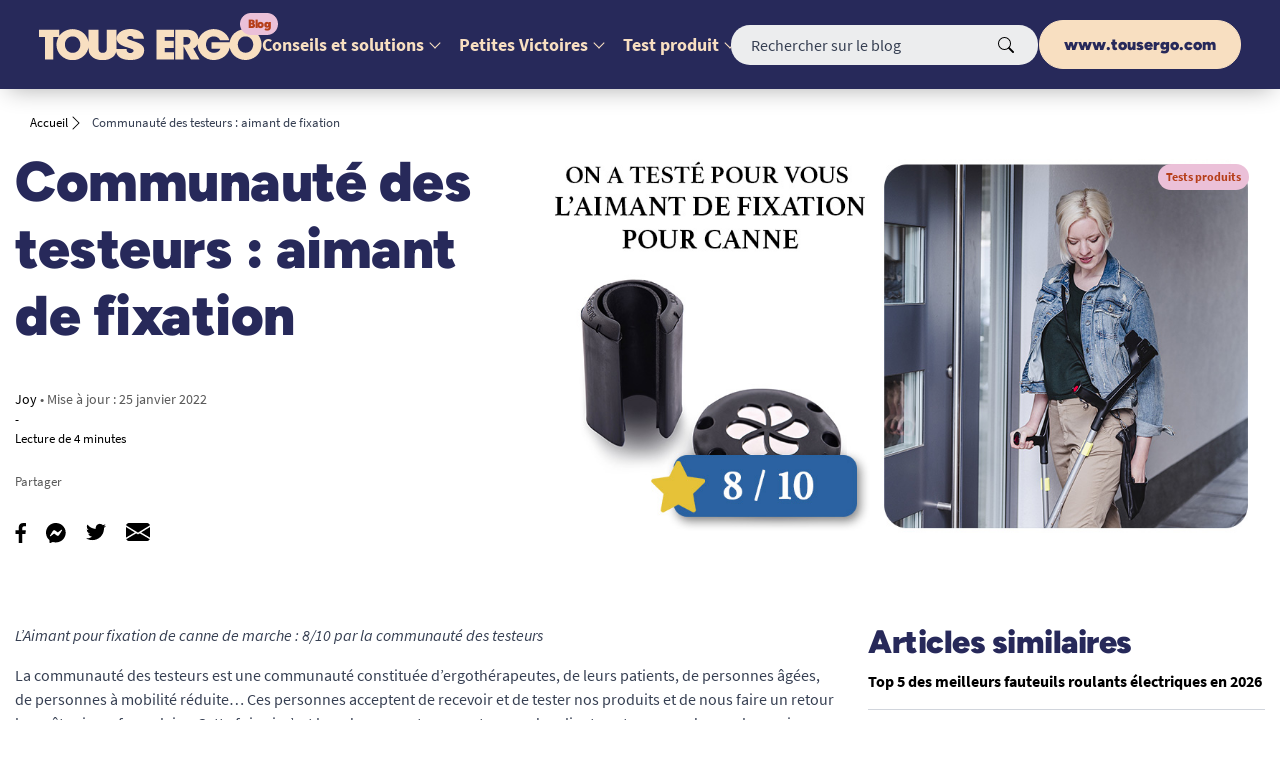

--- FILE ---
content_type: text/html; charset=UTF-8
request_url: https://www.tousergo.com/blog/communaute-testeurs-aimant-fixation-canne-bequille/
body_size: 11687
content:
<!DOCTYPE html>
<html lang="fr-FR" class="no-js">

<head>

	<!-- shapeSpace @ https://shapespace.io/ -->
	<meta charset="UTF-8">
	<meta name="viewport" content="width=device-width, initial-scale=1">
	<script>(function(html){html.className = html.className.replace(/\bno-js\b/,'js')})(document.documentElement);</script>

<!-- Google Tag Manager for WordPress by gtm4wp.com -->
<script data-cfasync="false" data-pagespeed-no-defer type="text/javascript">//<![CDATA[
	var gtm4wp_datalayer_name = "dataLayer";
	var dataLayer = dataLayer || [];
//]]>
</script>
<!-- End Google Tag Manager for WordPress by gtm4wp.com -->
	<!-- This site is optimized with the Yoast SEO plugin v15.7 - https://yoast.com/wordpress/plugins/seo/ -->
	<title>Communauté des testeurs : aimant de fixation - Blog Tous ergo</title>
	<meta name="description" content="Nous avons fait tester l&#039;aimant de fixation pour canne à nos clients. Découvrez l&#039;avis de notre communauté des testeurs sur ses bénéfices !" />
	<meta name="robots" content="index, follow, max-snippet:-1, max-image-preview:large, max-video-preview:-1" />
	<link rel="canonical" href="https://www.tousergo.com/blog/communaute-testeurs-aimant-fixation-canne-bequille/" />
	<meta property="og:locale" content="fr_FR" />
	<meta property="og:type" content="article" />
	<meta property="og:title" content="Communauté des testeurs : aimant de fixation - Blog Tous ergo" />
	<meta property="og:description" content="Nous avons fait tester l&#039;aimant de fixation pour canne à nos clients. Découvrez l&#039;avis de notre communauté des testeurs sur ses bénéfices !" />
	<meta property="og:url" content="https://www.tousergo.com/blog/communaute-testeurs-aimant-fixation-canne-bequille/" />
	<meta property="og:site_name" content="Blog Tous ergo" />
	<meta property="article:publisher" content="https://www.facebook.com/tousergo/" />
	<meta property="article:published_time" content="2022-01-25T15:18:59+00:00" />
	<meta property="article:modified_time" content="2022-01-25T15:19:00+00:00" />
	<meta property="og:image" content="https://www.tousergo.com/blog/wp-content/uploads/2022/01/blog-testeurs-aimant-CANNE.jpg" />
	<meta property="og:image:width" content="1000" />
	<meta property="og:image:height" content="552" />
	<meta name="twitter:card" content="summary_large_image" />
	<meta name="twitter:creator" content="@tousergo" />
	<meta name="twitter:site" content="@tousergo" />
	<meta name="twitter:label1" content="Écrit par">
	<meta name="twitter:data1" content="Joy">
	<meta name="twitter:label2" content="Durée de lecture est.">
	<meta name="twitter:data2" content="3 minutes">
	<script type="application/ld+json" class="yoast-schema-graph">{"@context":"https://schema.org","@graph":[{"@type":"WebSite","@id":"https://www.tousergo.com/blog/#website","url":"https://www.tousergo.com/blog/","name":"Blog Tous ergo","description":"Toutes les solutions pour l&#039;autonomie \u00e0 domicile","potentialAction":[{"@type":"SearchAction","target":"https://www.tousergo.com/blog/?s={search_term_string}","query-input":"required name=search_term_string"}],"inLanguage":"fr-FR"},{"@type":"ImageObject","@id":"https://www.tousergo.com/blog/communaute-testeurs-aimant-fixation-canne-bequille/#primaryimage","inLanguage":"fr-FR","url":"https://www.tousergo.com/blog/wp-content/uploads/2022/01/blog-testeurs-aimant-CANNE.jpg","width":1000,"height":552,"caption":"aimant-fixation-canne-mains-libres-b\u00e9quilles-tous-ergo"},{"@type":"WebPage","@id":"https://www.tousergo.com/blog/communaute-testeurs-aimant-fixation-canne-bequille/#webpage","url":"https://www.tousergo.com/blog/communaute-testeurs-aimant-fixation-canne-bequille/","name":"Communaut\u00e9 des testeurs : aimant de fixation - Blog Tous ergo","isPartOf":{"@id":"https://www.tousergo.com/blog/#website"},"primaryImageOfPage":{"@id":"https://www.tousergo.com/blog/communaute-testeurs-aimant-fixation-canne-bequille/#primaryimage"},"datePublished":"2022-01-25T15:18:59+00:00","dateModified":"2022-01-25T15:19:00+00:00","author":{"@id":"https://www.tousergo.com/blog/#/schema/person/387bcdcd8cd446c101a564d224bdfc1e"},"description":"Nous avons fait tester l'aimant de fixation pour canne \u00e0 nos clients. D\u00e9couvrez l'avis de notre communaut\u00e9 des testeurs sur ses b\u00e9n\u00e9fices !","breadcrumb":{"@id":"https://www.tousergo.com/blog/communaute-testeurs-aimant-fixation-canne-bequille/#breadcrumb"},"inLanguage":"fr-FR","potentialAction":[{"@type":"ReadAction","target":["https://www.tousergo.com/blog/communaute-testeurs-aimant-fixation-canne-bequille/"]}]},{"@type":"BreadcrumbList","@id":"https://www.tousergo.com/blog/communaute-testeurs-aimant-fixation-canne-bequille/#breadcrumb","itemListElement":[{"@type":"ListItem","position":1,"item":{"@type":"WebPage","@id":"https://www.tousergo.com/blog/","url":"https://www.tousergo.com/blog/","name":"Accueil"}},{"@type":"ListItem","position":2,"item":{"@type":"WebPage","@id":"https://www.tousergo.com/blog/communaute-testeurs-aimant-fixation-canne-bequille/","url":"https://www.tousergo.com/blog/communaute-testeurs-aimant-fixation-canne-bequille/","name":"Communaut\u00e9 des testeurs : aimant de fixation"}}]},{"@type":"Person","@id":"https://www.tousergo.com/blog/#/schema/person/387bcdcd8cd446c101a564d224bdfc1e","name":"Joy","image":{"@type":"ImageObject","@id":"https://www.tousergo.com/blog/#personlogo","inLanguage":"fr-FR","url":"https://secure.gravatar.com/avatar/2bc688b46e45e176dbb2f9c2a122f8a3?s=96&d=mm&r=g","caption":"Joy"},"description":"Bonjour, je suis Joy, responsable \u00e9ditoriale et experte en maintien \u00e0 domicile et bien-vieillir pour TOUS ERGO. Depuis plus de 5 ans, j'explore les d\u00e9fis quotidiens li\u00e9s \u00e0 la perte d'autonomie, \u00e0 l'accessibilit\u00e9 et \u00e0 l'aidance pour proposer des solutions concr\u00e8tes et durables. Mon objectif : apporter une information fiable et humaine pour aider chaque famille \u00e0 faire les bons choix d'\u00e9quipement."}]}</script>
	<!-- / Yoast SEO plugin. -->


<link rel='dns-prefetch' href='//s.w.org' />
<link rel="alternate" type="application/rss+xml" title="Blog Tous ergo &raquo; Flux" href="https://www.tousergo.com/blog/feed/" />
<link rel="alternate" type="application/rss+xml" title="Blog Tous ergo &raquo; Flux des commentaires" href="https://www.tousergo.com/blog/comments/feed/" />
<link rel="alternate" type="application/rss+xml" title="Blog Tous ergo &raquo; Communauté des testeurs : aimant de fixation Flux des commentaires" href="https://www.tousergo.com/blog/communaute-testeurs-aimant-fixation-canne-bequille/feed/" />
		<script type="text/javascript">
			window._wpemojiSettings = {"baseUrl":"https:\/\/s.w.org\/images\/core\/emoji\/13.0.1\/72x72\/","ext":".png","svgUrl":"https:\/\/s.w.org\/images\/core\/emoji\/13.0.1\/svg\/","svgExt":".svg","source":{"concatemoji":"https:\/\/www.tousergo.com\/blog\/wp-includes\/js\/wp-emoji-release.min.js?ver=5.6.14"}};
			!function(e,a,t){var n,r,o,i=a.createElement("canvas"),p=i.getContext&&i.getContext("2d");function s(e,t){var a=String.fromCharCode;p.clearRect(0,0,i.width,i.height),p.fillText(a.apply(this,e),0,0);e=i.toDataURL();return p.clearRect(0,0,i.width,i.height),p.fillText(a.apply(this,t),0,0),e===i.toDataURL()}function c(e){var t=a.createElement("script");t.src=e,t.defer=t.type="text/javascript",a.getElementsByTagName("head")[0].appendChild(t)}for(o=Array("flag","emoji"),t.supports={everything:!0,everythingExceptFlag:!0},r=0;r<o.length;r++)t.supports[o[r]]=function(e){if(!p||!p.fillText)return!1;switch(p.textBaseline="top",p.font="600 32px Arial",e){case"flag":return s([127987,65039,8205,9895,65039],[127987,65039,8203,9895,65039])?!1:!s([55356,56826,55356,56819],[55356,56826,8203,55356,56819])&&!s([55356,57332,56128,56423,56128,56418,56128,56421,56128,56430,56128,56423,56128,56447],[55356,57332,8203,56128,56423,8203,56128,56418,8203,56128,56421,8203,56128,56430,8203,56128,56423,8203,56128,56447]);case"emoji":return!s([55357,56424,8205,55356,57212],[55357,56424,8203,55356,57212])}return!1}(o[r]),t.supports.everything=t.supports.everything&&t.supports[o[r]],"flag"!==o[r]&&(t.supports.everythingExceptFlag=t.supports.everythingExceptFlag&&t.supports[o[r]]);t.supports.everythingExceptFlag=t.supports.everythingExceptFlag&&!t.supports.flag,t.DOMReady=!1,t.readyCallback=function(){t.DOMReady=!0},t.supports.everything||(n=function(){t.readyCallback()},a.addEventListener?(a.addEventListener("DOMContentLoaded",n,!1),e.addEventListener("load",n,!1)):(e.attachEvent("onload",n),a.attachEvent("onreadystatechange",function(){"complete"===a.readyState&&t.readyCallback()})),(n=t.source||{}).concatemoji?c(n.concatemoji):n.wpemoji&&n.twemoji&&(c(n.twemoji),c(n.wpemoji)))}(window,document,window._wpemojiSettings);
		</script>
		<style type="text/css">
img.wp-smiley,
img.emoji {
	display: inline !important;
	border: none !important;
	box-shadow: none !important;
	height: 1em !important;
	width: 1em !important;
	margin: 0 .07em !important;
	vertical-align: -0.1em !important;
	background: none !important;
	padding: 0 !important;
}
</style>
	<link rel='stylesheet' id='wp-block-library-css'  href='https://www.tousergo.com/blog/wp-includes/css/dist/block-library/style.min.css?ver=5.6.14' type='text/css' media='all' />
<link rel='stylesheet' id='contact-form-7-css'  href='https://www.tousergo.com/blog/wp-content/plugins/contact-form-7/includes/css/styles.css?ver=5.4' type='text/css' media='all' />
<link rel='stylesheet' id='wp-ulike-css'  href='https://www.tousergo.com/blog/wp-content/plugins/wp-ulike/assets/css/wp-ulike.min.css?ver=4.5.6' type='text/css' media='all' />
<link rel='stylesheet' id='base-style-css'  href='https://www.tousergo.com/blog/wp-content/themes/tousergo/assets/css/theme.css' type='text/css' media='all' />
<link rel='stylesheet' id='tablepress-default-css'  href='https://www.tousergo.com/blog/wp-content/plugins/tablepress/css/default.min.css?ver=1.12' type='text/css' media='all' />
<link rel='stylesheet' id='tablepress-responsive-tables-css'  href='https://www.tousergo.com/blog/wp-content/plugins/tablepress-responsive-tables/css/tablepress-responsive.min.css?ver=1.8' type='text/css' media='all' />
<script type='text/javascript' src='https://www.tousergo.com/blog/wp-includes/js/jquery/jquery.min.js?ver=3.5.1' id='jquery-core-js'></script>
<script type='text/javascript' src='https://www.tousergo.com/blog/wp-includes/js/jquery/jquery-migrate.min.js?ver=3.3.2' id='jquery-migrate-js'></script>
<!--[if lt IE 9]>
<script type='text/javascript' src='https://www.tousergo.com/blog/wp-content/themes/tousergo/js/html5.js' id='html5-js'></script>
<![endif]-->
<link rel="https://api.w.org/" href="https://www.tousergo.com/blog/wp-json/" /><link rel="alternate" type="application/json" href="https://www.tousergo.com/blog/wp-json/wp/v2/posts/18616" /><link rel="EditURI" type="application/rsd+xml" title="RSD" href="https://www.tousergo.com/blog/xmlrpc.php?rsd" />
<link rel="wlwmanifest" type="application/wlwmanifest+xml" href="https://www.tousergo.com/blog/wp-includes/wlwmanifest.xml" /> 
<meta name="generator" content="WordPress 5.6.14" />
<link rel='shortlink' href='https://www.tousergo.com/blog/?p=18616' />
<link rel="alternate" type="application/json+oembed" href="https://www.tousergo.com/blog/wp-json/oembed/1.0/embed?url=https%3A%2F%2Fwww.tousergo.com%2Fblog%2Fcommunaute-testeurs-aimant-fixation-canne-bequille%2F" />
<link rel="alternate" type="text/xml+oembed" href="https://www.tousergo.com/blog/wp-json/oembed/1.0/embed?url=https%3A%2F%2Fwww.tousergo.com%2Fblog%2Fcommunaute-testeurs-aimant-fixation-canne-bequille%2F&#038;format=xml" />

<!-- Google Tag Manager for WordPress by gtm4wp.com -->
<script data-cfasync="false" data-pagespeed-no-defer type="text/javascript">//<![CDATA[
	var dataLayer_content = {"pagePostType":"post","pagePostType2":"single-post","pageCategory":["conseils-et-solutions","la-communaute-des-testeurs"],"pagePostAuthor":"Joy"};
	dataLayer.push( dataLayer_content );//]]>
</script>
<script data-cfasync="false">//<![CDATA[
(function(w,d,s,l,i){w[l]=w[l]||[];w[l].push({'gtm.start':
new Date().getTime(),event:'gtm.js'});var f=d.getElementsByTagName(s)[0],
j=d.createElement(s),dl=l!='dataLayer'?'&l='+l:'';j.async=true;j.src=
'//www.googletagmanager.com/gtm.'+'js?id='+i+dl;f.parentNode.insertBefore(j,f);
})(window,document,'script','dataLayer','GTM-KSFRRWB');//]]>
</script>
<!-- End Google Tag Manager -->
<!-- End Google Tag Manager for WordPress by gtm4wp.com --><link rel="icon" href="https://www.tousergo.com/blog/wp-content/uploads/2023/11/favicontousergonew.ico" sizes="32x32" />
<link rel="icon" href="https://www.tousergo.com/blog/wp-content/uploads/2023/11/favicontousergonew.ico" sizes="192x192" />
<link rel="apple-touch-icon" href="https://www.tousergo.com/blog/wp-content/uploads/2023/11/favicontousergonew.ico" />
<meta name="msapplication-TileImage" content="https://www.tousergo.com/blog/wp-content/uploads/2023/11/favicontousergonew.ico" />
</head>

<body class="post-template-default single single-post postid-18616 single-format-standard ss group-blog">

	<header id="header" class="c-header">
		<div class="c-header__wrap u-shad--l">
			<div class="o-wrapper">
				<div class="o-layout o-layout--center-y c-header__content">
					<span class="c-header__logo u-h1">
						<a href="https://www.tousergo.com/blog/">
							<img class="logo img-fluid" srcset="https://www.tousergo.com/blog/wp-content/themes/tousergo/img/logo.svg" src="https://www.tousergo.com/blog/wp-content/themes/tousergo/img/logo.png" alt="Blog Tous ergo" width="223" height="32">
						</a>
					</span>
                    <a class="btn btn-secondary btn-sm u-d-mobile c-header__btn" href="https://www.tousergo.com/" target="_blank" rel="noopener">www.tousergo.com</a>
                    <span class="u-d-mobile" id="menu-toggler">
						<img src="https://www.tousergo.com/blog/wp-content/themes/tousergo/img/icons/list-secondary.svg" alt="menu burger" width="28" height="28">
					</span>
					<nav class="c-mainnav u-d-desktop">

						
							<ul id="main-nav" class="menu"><li id="menu-item-15418" class="menu-item menu-item-type-taxonomy menu-item-object-category current-post-ancestor current-menu-parent current-post-parent menu-item-has-children menu-item-15418"><a href="https://www.tousergo.com/blog/category/conseils-et-solutions/">Conseils et solutions</a>
<ul class="sub-menu">
	<li id="menu-item-15428" class="menu-item menu-item-type-taxonomy menu-item-object-category menu-item-15428"><a href="https://www.tousergo.com/blog/category/conseils-et-solutions/accessibilite-conseils-et-solutions/">Accessibilité et mobilité</a></li>
	<li id="menu-item-15429" class="menu-item menu-item-type-taxonomy menu-item-object-category menu-item-15429"><a href="https://www.tousergo.com/blog/category/conseils-et-solutions/aidants/">Aidants</a></li>
	<li id="menu-item-15430" class="menu-item menu-item-type-taxonomy menu-item-object-category menu-item-15430"><a href="https://www.tousergo.com/blog/category/conseils-et-solutions/alzheimer-conseils-et-solutions/">Maladie d&rsquo;Alzheimer</a></li>
	<li id="menu-item-15431" class="menu-item menu-item-type-taxonomy menu-item-object-category menu-item-15431"><a href="https://www.tousergo.com/blog/category/conseils-et-solutions/antichute/">Antichute</a></li>
	<li id="menu-item-15434" class="menu-item menu-item-type-taxonomy menu-item-object-category menu-item-15434"><a href="https://www.tousergo.com/blog/category/conseils-et-solutions/maintien-a-domicile-conseils-et-solutions/">Bien chez soi</a></li>
	<li id="menu-item-19137" class="menu-item menu-item-type-taxonomy menu-item-object-category menu-item-19137"><a href="https://www.tousergo.com/blog/category/conseils-et-solutions/conseil-nutrition-alimentation/">Conseil nutrition</a></li>
	<li id="menu-item-15432" class="menu-item menu-item-type-taxonomy menu-item-object-category menu-item-15432"><a href="https://www.tousergo.com/blog/category/conseils-et-solutions/guides-dachat/">Guides d&rsquo;achat</a></li>
	<li id="menu-item-15433" class="menu-item menu-item-type-taxonomy menu-item-object-category menu-item-15433"><a href="https://www.tousergo.com/blog/category/conseils-et-solutions/incontience/">Incontinence seniors &amp; PMR</a></li>
	<li id="menu-item-15435" class="menu-item menu-item-type-taxonomy menu-item-object-category menu-item-15435"><a href="https://www.tousergo.com/blog/category/conseils-et-solutions/malvoyant-conseils-et-solutions/">Malvoyant</a></li>
	<li id="menu-item-15437" class="menu-item menu-item-type-taxonomy menu-item-object-category menu-item-15437"><a href="https://www.tousergo.com/blog/category/on-a-aime/">On a aimé</a></li>
	<li id="menu-item-15436" class="menu-item menu-item-type-taxonomy menu-item-object-category menu-item-15436"><a href="https://www.tousergo.com/blog/category/conseils-et-solutions/prehension/">Préhension</a></li>
</ul>
</li>
<li id="menu-item-9740" class="menu-item menu-item-type-taxonomy menu-item-object-category menu-item-has-children menu-item-9740"><a href="https://www.tousergo.com/blog/category/lespetitesvictoires/">Petites Victoires</a>
<ul class="sub-menu">
	<li id="menu-item-15459" class="menu-item menu-item-type-post_type menu-item-object-post menu-item-15459"><a href="https://www.tousergo.com/blog/partagez-votre-petite-victoire/">Partagez votre Petite Victoire</a></li>
</ul>
</li>
<li id="menu-item-15439" class="menu-item menu-item-type-taxonomy menu-item-object-category current-post-ancestor current-menu-parent current-post-parent menu-item-has-children menu-item-15439"><a href="https://www.tousergo.com/blog/category/la-communaute-des-testeurs/">Test produit</a>
<ul class="sub-menu">
	<li id="menu-item-15470" class="menu-item menu-item-type-post_type menu-item-object-post menu-item-15470"><a href="https://www.tousergo.com/blog/testez-un-produit/">Testez un produit</a></li>
</ul>
</li>
</ul>
											</nav>
					<div class="c-header__searchbar u-order-2@mobile">
						<form method="get" action="/blog/" class="c-search u-mb-0">
							<input type="hidden" name="controller" value="search">
							<div class="c-inputadd">
								<button type="submit" class="c-inputadd__btn btn btn-link">
									<span><img src="https://www.tousergo.com/blog/wp-content/themes/tousergo/img/bs-icons/search.svg" alt=""></span>
								</button>
								<input class="c-inputadd__input c-search__input form-control" type="text" name="s" placeholder="Rechercher sur le blog" aria-label="">
							</div>
						</form>
					</div>
					<a class="btn btn-secondary u-d-desktop c-header__btn" href="https://www.tousergo.com/" target="_blank" rel="noopener">www.tousergo.com</a>
				</div>
			</div>
		</div>
	</header>

	<div class="o-wrapper">

		<div class="col-12 o-layout o-layout--center-y o-layout--start u-txt-xs u-mb-2 c-breadcrumb"><span><span><a href="https://www.tousergo.com/blog/">Accueil</a> <img class="c-breadcrumb__item" src="https://www.tousergo.com/blog/wp-content/themes/tousergo/img/bs-icons/chevron-right.svg" alt=""> <span class="breadcrumb_last" aria-current="page">Communauté des testeurs : aimant de fixation</span></span></span></div>
			
			

			
			

	<div id="post-18616" class="row c-block-wp__item--lg">
	    <div class="col-lg-5 u-d-flex u-flex-column u-justify-content-center u-align-items-start u-order-2@mobile">
					        <h1 class="u-h1 u-mb-5 u-w-100">Communauté des testeurs : aimant de fixation</h1>
	        <p class="u-txt-sm u-mb-0">
	            <span class="u-txt-black">Joy</span>
	            <span class="u-txt-dark">&bull; Mise à jour :  <time class="post-date published" datetime="2022-01-25T16:19:00+01:00" title="Date de publication : 25 janvier 2022">25 janvier 2022</time></span>
	        </p>
	        <p class="u-txt-black u-txt-xs u-mb-3">- <br>Lecture de 4 minutes</p>

	        <div class="c-share">
<p class="c-share__text">Partager</p>
<div class="c-share__icon">
<a class="c-share__icon-item" href="https://www.facebook.com/sharer.php?u=https%3A%2F%2Fwww.tousergo.com%2Fblog%2Fcommunaute-testeurs-aimant-fixation-canne-bequille%2F" target="_blank" rel="nofollow noopener external">
    <img src="https://www.tousergo.com/blog/wp-content/themes/tousergo/img/icons/facebook-f.svg" alt="facebook" width="11" height="20">
</a>
<a class="c-share__icon-item" href="fb-messenger://share/?link=https%3A%2F%2Fwww.tousergo.com%2Fblog%2Fcommunaute-testeurs-aimant-fixation-canne-bequille%2F" target="_blank" rel="nofollow noopener external">
    <img src="https://www.tousergo.com/blog/wp-content/themes/tousergo/img/icons/facebook-messenger.svg" alt="messenger" width="20" height="21">
</a>
<a class="c-share__icon-item" href="https://twitter.com/intent/tweet?url=https%3A%2F%2Fwww.tousergo.com%2Fblog%2Fcommunaute-testeurs-aimant-fixation-canne-bequille%2F&text=Communauté des testeurs : aimant de fixation" target="_blank" rel="nofollow noopener external">
    <img src="https://www.tousergo.com/blog/wp-content/themes/tousergo/img/icons/twitter.svg" alt="twitter" width="20" height="18">
</a>
<a class="c-share__icon-item" href="mailto:?subject=Communauté des testeurs : aimant de fixation&body=https%3A%2F%2Fwww.tousergo.com%2Fblog%2Fcommunaute-testeurs-aimant-fixation-canne-bequille%2F" target="_blank" rel="nofollow noopener external">
    <img src="https://www.tousergo.com/blog/wp-content/themes/tousergo/img/icons/envelope-fill.svg" alt="email" width="24" height="24">
</a>
</div>
</div>				</div>
	    <div class="col-lg-7">
					        <div class="c-block-wp__thumbnail u-rc">
	            <img width="960" height="530" src="https://www.tousergo.com/blog/wp-content/uploads/2022/01/blog-testeurs-aimant-CANNE.jpg" class="u-img-fluid wp-post-image" alt="aimant-fixation-canne-mains-libres-béquilles-tous-ergo" loading="lazy" srcset="https://www.tousergo.com/blog/wp-content/uploads/2022/01/blog-testeurs-aimant-CANNE.jpg 1000w, https://www.tousergo.com/blog/wp-content/uploads/2022/01/blog-testeurs-aimant-CANNE-300x166.jpg 300w, https://www.tousergo.com/blog/wp-content/uploads/2022/01/blog-testeurs-aimant-CANNE-768x424.jpg 768w" sizes="(max-width: 960px) 100vw, 960px" />	            <span class="c-tag c-block-wp__tag">Tests produits</span>
	        </div>
						    </div>
	</div>

<div class="row">
	  <div class="col-lg-8">

			<div class="main-content">
				
<p><em>L’Aimant pour fixation de canne de marche : 8/10 par la communauté des testeurs </em></p>



<p>La communauté des testeurs est une communauté constituée d’ergothérapeutes, de leurs patients, de personnes âgées, de personnes à mobilité réduite… Ces personnes acceptent de recevoir et de tester nos produits et de nous faire un retour honnête via un formulaire. Cette fois-ci, c’est lors de nos portes ouvertes que des clients ont pu nous donner leur avis sur une sélection de produits. Nous ne maquillons aucune réponse, le but étant de vous donner les meilleurs conseils et retours possibles sur les produits testés afin que votre choix soit le plus adapté.</p>



<p>Le test ci-dessous a été effectué par 3 personnes, 1 ergothérapeute, 1 personne âgée à mobilité réduite et une personne à mobilité réduite.</p>



<div class="wp-block-buttons">
<div class="wp-block-button"><a class="wp-block-button__link has-background" href="https://www.tousergo.com/canne-de-marche/6394-aimant-pour-fixation-de-canne-de-marche.html" style="background-color:#196eb6" target="_blank" rel="noreferrer noopener"><strong>Découvrir l&rsquo;aimant de fixation pour cannes et béquilles</strong></a></div>
</div>



<h2><span style="color:#196eb6" class="tadv-color"><span style="background-color:#ddf1ff" class="tadv-background-color">La fixation pour canne, comment fonctionne-t-elle?</span></span></h2>



<p>Cet aimant de fixation à été conçu pour les personnes se déplaçant avec une <a href="https://www.tousergo.com/251-canne-de-marche" target="_blank" rel="noreferrer noopener">canne</a> ou des <a href="https://www.tousergo.com/283-canne-anglaise-bequille" target="_blank" rel="noreferrer noopener">béquilles</a>, ayant besoin par moment de libérer l’une de leurs mains pour effectuer, par exemple, un paiement, ouvrir une porte, etc. Le tout sans faire tomber sa béquille ou peiner à la maintenir en équilibre contre un mur.&nbsp;</p>



<p>L’aimant de fixation pour canne et béquille est très simple d’utilisation. Une bague métallique se fixe autour de la canne ou de la béquille. Un aimant très puissant, fourni, est à placer dans sa poche ou sa sacoche.&nbsp;En aimantant votre canne de marche ou béquille, vous avez les mains libres pour effectuer toute action sans les faire tomber.</p>



<p>Voyez plutôt cette vidéo explicative !</p>



<figure class="wp-block-embed is-type-video is-provider-youtube wp-block-embed-youtube wp-embed-aspect-16-9 wp-has-aspect-ratio"><div class="wp-block-embed__wrapper">
<iframe title="Aimant pour fixer sa canne de marche ! Tous ergo" width="960" height="540" src="https://www.youtube.com/embed/lcDATc4_guA?feature=oembed" frameborder="0" allow="accelerometer; autoplay; clipboard-write; encrypted-media; gyroscope; picture-in-picture" allowfullscreen></iframe>
</div></figure>



<h2><span style="color:#196eb6" class="tadv-color"><span style="background-color:#ddf1ff" class="tadv-background-color">Ce que l’on a pensé de l’aimant de fixation</span></span></h2>



<p>Nous avons fractionné ce test en 15 questions concernant les habitudes d’utilisations béquilles et cannes, l’utilisation, le rapport qualité/prix.</p>



<h3 class="has-text-color" style="color:#196eb6">Profil des testeurs</h3>



<p>Mais pour commencer, nos testeurs ont les profils suivants :</p>



<ul><li>Ils utilisent des cannes ou béquilles&nbsp;</li><li>pour leurs déplacements extérieurs et à domicile.&nbsp;</li><li>Ils éprouvent tous des difficultés pour effectuer certaines tâches à une main comme l’ouverture des portes, les passages en caisse.&nbsp;</li><li>Tous tentent de la poser en équilibre ou de l’accrocher, et souvent elle tombe.</li></ul>



<p>L’aimant de fixation est donc parfaitement adapté à leurs besoins.</p>



<div class="wp-block-buttons">
<div class="wp-block-button"><a class="wp-block-button__link has-background" href="https://www.tousergo.com/251-canne-de-marche" style="background-color:#196eb6" target="_blank" rel="noreferrer noopener"><strong>Découvrir nos cannes et béquilles</strong></a></div>
</div>



<div class="wp-block-image"><figure class="alignleft size-large is-resized"><a href="https://www.tousergo.com/canne-de-marche/6394-aimant-pour-fixation-de-canne-de-marche.html" target="_blank" rel="noopener"><img loading="lazy" src="https://www.tousergo.com/blog/wp-content/uploads/2022/01/SALJOL_Magnetstockhalter_2251-bearbeitet-1024x1024.jpg" alt="" class="wp-image-18627" width="209" height="209" srcset="https://www.tousergo.com/blog/wp-content/uploads/2022/01/SALJOL_Magnetstockhalter_2251-bearbeitet-1024x1024.jpg 1024w, https://www.tousergo.com/blog/wp-content/uploads/2022/01/SALJOL_Magnetstockhalter_2251-bearbeitet-300x300.jpg 300w, https://www.tousergo.com/blog/wp-content/uploads/2022/01/SALJOL_Magnetstockhalter_2251-bearbeitet-150x150.jpg 150w, https://www.tousergo.com/blog/wp-content/uploads/2022/01/SALJOL_Magnetstockhalter_2251-bearbeitet-768x768.jpg 768w, https://www.tousergo.com/blog/wp-content/uploads/2022/01/SALJOL_Magnetstockhalter_2251-bearbeitet.jpg 1500w" sizes="(max-width: 209px) 100vw, 209px" /></a></figure></div>



<h3><span style="color:#196eb6" class="tadv-color">9/10 Utilisation de l&rsquo;aimant de fixation</span></h3>



<p>Aucun n’a jugé être gêné par la canne accrochée à la jambe, même en effectuant quelques pas. Une limite a tout de même été évoquée, sans poche ni sac, l&rsquo;aimant ne peut être positionné nulle part pour accrocher la béquille ou la canne, à part s’il y a une surface métallique à proximité.</p>



<h3><span style="color:#196eb6" class="tadv-color">7/10 Design et rapport qualité prix</span></h3>



<p>Le design du produit a été noté 8/10 pour sa discrétion, cependant, le prix serait un peu trop élevé, bien que l’un des testeurs se le soit quand même procuré pour ses qualité pratiques et réellement innovantes. Le fait que des languettes en caoutchouc soient fournies pour resserrer la bague au tour de la canne est fortement apprécié : la bague est donc adaptée à toutes les tailles de cannes.</p>



<h2><span style="color:#196eb6" class="tadv-color"><span style="background-color:#ddf1ff" class="tadv-background-color">On recommande le produit ?</span></span></h2>



<p>Tous recommanderaient l’aimant de fixation de canne à un proche. C’est une réelle innovation pour la mobilité et l&rsquo;autonomie. Ce petit produit qui tient dans le creux de la main, discret, apporte une grande aide !</p>



<ul><li>Simple</li><li>Discret</li><li>Pratique</li><li>Léger </li><li><strong>Mains libres avec béquilles et cannes</strong></li><li>Grande aide</li></ul>



<p><strong>Est-ce que l’on vous recommande le produit ? Oui, vous aimeriez le tester ? Ça tombe bien, chez Tous ergo vous avez 30 jours pour changer d’avis !</strong> (Voir les <strong><a href="https://www.tousergo.com/content/7-retours-echanges-et-remboursements">conditions de retour chez Tous ergo</a>)</strong></p>



<p class="has-background" style="background-color:#fff3cd">Pour plus de conseils pour <a href="https://www.tousergo.com/besoin/chute-personnes-agees" target="_blank" rel="noreferrer noopener"><strong>réduire les risques de chutes</strong></a> à domicile et en extérieur :</p>



<ul class="has-background" style="background-color:#fff3cd"><li><strong><a href="https://www.tousergo.com/besoin/prevention-chute-personnes-agees" target="_blank" rel="noreferrer noopener">Prévention des chutes chez les personnes âgées</a></strong></li><li><strong><a href="https://www.tousergo.com/besoin/chute-danger-personne-agee" target="_blank" rel="noreferrer noopener">Les conséquences de la chute chez les personnes âgées</a></strong></li><li><strong><a href="https://www.tousergo.com/besoin/causes-chutes-personne-agee" target="_blank" rel="noreferrer noopener">Pourquoi les personnes âgées chutent plus ?</a></strong></li><li><strong><a href="https://www.tousergo.com/besoin/relever-personne-agee" target="_blank" rel="noreferrer noopener">Comment relever une personne âgée ?</a></strong></li><li><strong><a href="https://www.tousergo.com/besoin/produits-anti-chute-age" target="_blank" rel="noreferrer noopener">Guide des dispositifs antichute pour personnes âgées</a></strong></li></ul>
		<div class="wpulike wpulike-default " ><div class="wp_ulike_general_class wp_ulike_is_not_liked"><button type="button"
					aria-label="Like Button"
					data-ulike-id="18616"
					data-ulike-nonce="59daedfd08"
					data-ulike-type="post"
					data-ulike-template="wpulike-default"
					data-ulike-display-likers="0"
					data-ulike-likers-style="popover"
					class="wp_ulike_btn wp_ulike_put_image wp_post_btn_18616"></button><span class="count-box wp_ulike_counter_up" data-ulike-counter-value="0"></span>			</div></div>
				</div>

			
			

	<div class="c-article__author">
			<div class="u-mr-2">
			<img src="https://www.tousergo.com/blog/wp-content/uploads/2026/01/6A4F9556-3008-4E99-83CD-751F32DADE3F-e1767966522246-150x150.jpg" alt="" width="300" height="300" class="c-article__author-pp" />
		</div>	
	    <div>
	        <p class="u-txt-primary u-font-weight-bold u-txt-lead u-mb-1">Joy</p>
	        <p class="u-txt-dark">Bonjour, je suis Joy, responsable éditoriale et experte en maintien à domicile et bien-vieillir pour TOUS ERGO. Depuis plus de 5 ans, j'explore les défis quotidiens liés à la perte d'autonomie, à l'accessibilité et à l'aidance pour proposer des solutions concrètes et durables. Mon objectif : apporter une information fiable et humaine pour aider chaque famille à faire les bons choix d'équipement.</p>
	        <a class="u-txt-underline" href="https://www.tousergo.com/blog/author/joywaw/">Voir tous mes articles</a>
	    </div>
	</div>


			<div class="c-share">
<p class="c-share__text">Partager</p>
<div class="c-share__icon">
<a class="c-share__icon-item" href="https://www.facebook.com/sharer.php?u=https%3A%2F%2Fwww.tousergo.com%2Fblog%2Fcommunaute-testeurs-aimant-fixation-canne-bequille%2F" target="_blank" rel="nofollow noopener external">
    <img src="https://www.tousergo.com/blog/wp-content/themes/tousergo/img/icons/facebook-f.svg" alt="facebook" width="11" height="20">
</a>
<a class="c-share__icon-item" href="fb-messenger://share/?link=https%3A%2F%2Fwww.tousergo.com%2Fblog%2Fcommunaute-testeurs-aimant-fixation-canne-bequille%2F" target="_blank" rel="nofollow noopener external">
    <img src="https://www.tousergo.com/blog/wp-content/themes/tousergo/img/icons/facebook-messenger.svg" alt="messenger" width="20" height="21">
</a>
<a class="c-share__icon-item" href="https://twitter.com/intent/tweet?url=https%3A%2F%2Fwww.tousergo.com%2Fblog%2Fcommunaute-testeurs-aimant-fixation-canne-bequille%2F&text=Communauté des testeurs : aimant de fixation" target="_blank" rel="nofollow noopener external">
    <img src="https://www.tousergo.com/blog/wp-content/themes/tousergo/img/icons/twitter.svg" alt="twitter" width="20" height="18">
</a>
<a class="c-share__icon-item" href="mailto:?subject=Communauté des testeurs : aimant de fixation&body=https%3A%2F%2Fwww.tousergo.com%2Fblog%2Fcommunaute-testeurs-aimant-fixation-canne-bequille%2F" target="_blank" rel="nofollow noopener external">
    <img src="https://www.tousergo.com/blog/wp-content/themes/tousergo/img/icons/envelope-fill.svg" alt="email" width="24" height="24">
</a>
</div>
</div>
			
	</div>
	<div class="col-lg-4">

		<div class="content-side">

	
<ul>
	<h3 class="u-mt-0">Articles similaires</h3>
<li class="c-sidebar-list"><a href="https://www.tousergo.com/blog/classement-meilleurs-fauteuils-roulants-electriques/" rel="bookmark">Top 5 des meilleurs fauteuils roulants électriques en 2026</a></li><hr>
<li class="c-sidebar-list"><a href="https://www.tousergo.com/blog/beautiful-day/" rel="bookmark">Beautiful day!</a></li><hr>
<li class="c-sidebar-list"><a href="https://www.tousergo.com/blog/choisir-une-canne-de-marche/" rel="bookmark">Canne de marche : Guide d&rsquo;achat complet 2026 pour choisir la meilleure canne pour seniors et PMR</a></li><hr>
<li class="c-sidebar-list"><a href="https://www.tousergo.com/blog/incontinence-protection-urinaire/" rel="bookmark">Incontinence : Comment choisir sa protection urinaire homme ou femme ?</a></li><hr>
<li class="c-sidebar-list"><a href="https://www.tousergo.com/blog/quest-ce-quun-siege-de-douche/" rel="bookmark">Qu&rsquo;est ce qu&rsquo;un siège de douche ?</a></li><hr>
<li class="c-sidebar-list"><a href="https://www.tousergo.com/blog/seniors-sante-forme-activite-sportive/" rel="bookmark">Seniors &#038; activité physique : Comment garder la forme ?</a></li><hr>
<li class="c-sidebar-list"><a href="https://www.tousergo.com/blog/quest-ce-quun-elevateur-de-bain/" rel="bookmark">Qu&rsquo;est ce qu&rsquo;un élévateur de bain ?</a></li><hr>
<li class="c-sidebar-list"><a href="https://www.tousergo.com/blog/comment-choisir-une-loupe-malvoyant-conseils/" rel="bookmark">Comment choisir une loupe malvoyant ? Nos conseils pour bien vous équiper</a></li><hr>
</ul>


</div>
	</div>
</div>

<div class="c-block-newsletter">
    <div class="row">
        <div class="offset-lg-1 col-lg-5">
            <p class="u-h2 u-txt-secondary u-mb-2">Abonnez-vous à notre Newsletter</p>
            <p class="u-txt-lead u-mb-2">Restons en contact ? Découvrez en avant-première dans votre boîte mail nos nouveaux produits, nos promotions et notre actualité !</p>
        </div>
        <div class="offset-lg-2 col-lg-3 c-block-newsletter-input">
            <form action="" method="post" class="needs-validation u-mb-0 u-w-100">
                <div class="input-group u-d-flex u-flex-column">
                    <div class="input-group-append">
					<a class="btn btn-secondary u-w-100" href="https://www.tousergo.com/content/244-newsletter">
                            M'inscrire
					</a>
                    </div>
                </div>
            </form>
        </div>
    </div>
</div>


			
			<div class="row">
				<div class="col-lg-8">

					
    <div class="c-article-related">

        <div class="c-article-related__item"><p class="u-txt-xs u-mb-1">Précédent</p><a href="https://www.tousergo.com/blog/domotique-appareils-connectes-handicap/" rel="prev">La domotique : les appareils connectés au service du handicap !</a></div>        <div class="c-article-related__item"><p class="u-txt-xs u-mb-1">Suivant</p><a href="https://www.tousergo.com/blog/hallux-valgus-soigner-deviation-orteil/" rel="next">Hallux valgus (oignon) : comment soigner la déviation de l’orteil ?</a></div>
    </div>


				</div>
			</div>
			<div class="row">
				<div class="col-lg-8">
					
					
<div class="comments" id="comments">

	
	
		<div id="respond" class="comment-respond">
		<div class="c-article-comment__form"><p class="u-h6 u-mb-0">Laisser un commentaire <small><a rel="nofollow" id="cancel-comment-reply-link" href="/blog/communaute-testeurs-aimant-fixation-canne-bequille/#respond" style="display:none;">Annuler la réponse</a></small></p></div><form action="https://www.tousergo.com/blog/wp-comments-post.php" method="post" id="commentform" class="c-article-comment__form" novalidate><label class="u-txt-dark u-txt-sm" for="author">Nom *</label><input id="author" name="author" class="c-article-comment__input" type="text" value="" size="30" maxlength="245" required="required">
<label class="u-txt-dark u-txt-sm" for="email">Adresse de messagerie *</label><input id="email" name="email" class="c-article-comment__input" type="email" value="" size="30" maxlength="100" required="required">
<label class="u-txt-dark u-txt-sm" for="url">Site web</label><input id="url" name="url" class="c-article-comment__input" type="url" value="" size="30" maxlength="200">
<label class="u-txt-dark u-txt-sm" for="comment">Commentaire *</label><textarea id="comment" name="comment" class="c-article-comment__input" rows="10" maxlength="65525" required="required"></textarea><p class="comment-notes">Les champs marqués d’un * sont obligatoires</p><button class="btn btn-primary u-mb-3" type="submit">Laisser un commentaire</button><input type="hidden" name="comment_post_ID" value="18616" id="comment_post_ID"><input type="hidden" name="comment_parent" id="comment_parent" value="0"><p style="display: none;"><input type="hidden" id="akismet_comment_nonce" name="akismet_comment_nonce" value="dd247cc58b" /></p><input type="hidden" id="ak_js" name="ak_js" value="93"/><textarea name="ak_hp_textarea" cols="45" rows="8" maxlength="100" style="display: none !important;"></textarea></form>	</div><!-- #respond -->
	
	
</div>
					
				</div>
			</div>


<div class="o-wrapper">
    <div class="c-separator"></div>
    <div class="row c-footer-blog">
        <div class="col-lg-6">
            <div class="c-footer-blog__shop">
                                <p class="u-mb-2 u-h4 u-txt-uppercase u-font-weight-bold">Boutique</p>
                <p class="u-w-100">Découvrez plus de 5000 solutions pour votre autonomie à domicile. De la mobilité, au confort de votre mobilier et aux plus petites aides pour vous faciliter la vie, rendons ensemble le monde plus accessible. </p>
                                <a class="btn btn-orange u-mt-1" href="https://www.tousergo.com/">Visiter la boutique</a>
            </div>
        </div>
        <div class="col-lg-2">
            <div class="c-footer-item c-footer-item--collapse">
                <a href="#footer_universe" data-toggle="collapse">
                    <p class="c-footer-item__heading">Catégories du blog</p>
                </a>
                <ul id="footer_universe" class="collapse show" data-collapse-hide-mobile>
                    <li class="u-mb-2">
                        <a class="u-txt-primary" href="https://www.tousergo.com/blog/category/conseils-et-solutions/">Conseils</a>
                    </li>
                    <li class="u-mb-2">
                        <a class="u-txt-primary" href="https://www.tousergo.com/blog/category/lespetitesvictoires/">Petites Victoires</a>
                    </li>
                    <li class="u-mb-2">
                        <a class="u-txt-primary" href="https://www.tousergo.com/blog/category/la-communaute-des-testeurs/">Communauté des Testeurs</a>
                    </li>
                </ul>
            </div>
        </div>
        <div class="col-lg-2">
            <div class="c-footer-item">
                <p class="c-footer-item__heading">Rejoignez-nous</p>
                <ul>
                    <li class="u-mb-2">
                        <a class="u-txt-primary u-d-flex u-align-items-center" href="https://www.facebook.com/tousergo/" target="_blank" rel="noopener">
                            <img class="u-mr-1" src="https://www.tousergo.com/blog/wp-content/themes/tousergo/img/icons/logo-facebook.svg" alt="Facebook" width="24"> Facebook
                        </a>
                    </li>
                    <li class="u-mb-2">
                        <a class="u-txt-primary u-d-flex u-align-items-center" href="https://twitter.com/tousergo/" target="_blank" rel="noopener">
                            <img class="u-mr-1" src="https://www.tousergo.com/blog/wp-content/themes/tousergo/img/icons/logo-twitter.svg" alt="Twitter" width="24"> Twitter
                        </a>
                    </li>
                    <li class="u-mb-2">
                        <a class="u-txt-primary u-d-flex u-align-items-center" href="https://www.instagram.com/tousergo_officiel/" target="_blank" rel="noopener">
													 <img class="u-mr-1" src="https://www.tousergo.com/blog/wp-content/themes/tousergo/img/icons/logo-instagram.svg" alt="Instagram" width="24"> Instagram</a>
                    </li>
                    <li class="u-mb-2">
                        <a class="u-txt-primary u-d-flex u-align-items-center" href="https://www.youtube.com/user/tousergo/" target="_blank" rel="noopener">
                            <img class="u-mr-1" src="https://www.tousergo.com/blog/wp-content/themes/tousergo/img/icons/logo-youtube.svg" alt="Youtube" width="24"> Youtube
                        </a>
                    </li>
                </ul>
            </div>
        </div>
        <div class="col-lg-2">
            <div class="c-footer-item">
                              <p class="c-footer-item__heading u-txt-primary">Contact</p>
                <p class="u-txt-primary">26 avenue Gabriel Lippmann<br>
                    59910 Bondues<br>
                    03 20 81 93 89</p>
                <p class="u-txt-primary">Du lundi au vendredi<br>
                    de 9h à 12h30 et de 14h à 18h</p>
                <a class="u-txt-primary u-txt-underline" href="https://www.tousergo.com/content/298-contact">Écrivez-nous</a>
                          </div>
        </div>
        <div class="col-12 c-footer__credits">
            <p class="u-txt-sm">&copy;2026 Blog Tous ergo • <a href="https://www.tousergo.com/content/2-mentions-legales">Mentions légales</a> • <a href="https://www.tousergo.com/content/3-conditions-generales-de-vente">Conditions générales de vente</a></p>
        </div>
    </div>
</div>


		<div class="box footer" id="footer">
			<div class="wrap">

				
				
				
			</div>
		</div>

		
<!-- Google Tag Manager (noscript) -->
<noscript><iframe src="https://www.googletagmanager.com/ns.html?id=GTM-KSFRRWB"
height="0" width="0" style="display:none;visibility:hidden"></iframe></noscript>
<!-- End Google Tag Manager (noscript) --><script type='text/javascript' src='https://www.tousergo.com/blog/wp-includes/js/dist/vendor/wp-polyfill.min.js?ver=7.4.4' id='wp-polyfill-js'></script>
<script type='text/javascript' id='wp-polyfill-js-after'>
( 'fetch' in window ) || document.write( '<script src="https://www.tousergo.com/blog/wp-includes/js/dist/vendor/wp-polyfill-fetch.min.js?ver=3.0.0"></scr' + 'ipt>' );( document.contains ) || document.write( '<script src="https://www.tousergo.com/blog/wp-includes/js/dist/vendor/wp-polyfill-node-contains.min.js?ver=3.42.0"></scr' + 'ipt>' );( window.DOMRect ) || document.write( '<script src="https://www.tousergo.com/blog/wp-includes/js/dist/vendor/wp-polyfill-dom-rect.min.js?ver=3.42.0"></scr' + 'ipt>' );( window.URL && window.URL.prototype && window.URLSearchParams ) || document.write( '<script src="https://www.tousergo.com/blog/wp-includes/js/dist/vendor/wp-polyfill-url.min.js?ver=3.6.4"></scr' + 'ipt>' );( window.FormData && window.FormData.prototype.keys ) || document.write( '<script src="https://www.tousergo.com/blog/wp-includes/js/dist/vendor/wp-polyfill-formdata.min.js?ver=3.0.12"></scr' + 'ipt>' );( Element.prototype.matches && Element.prototype.closest ) || document.write( '<script src="https://www.tousergo.com/blog/wp-includes/js/dist/vendor/wp-polyfill-element-closest.min.js?ver=2.0.2"></scr' + 'ipt>' );
</script>
<script type='text/javascript' src='https://www.tousergo.com/blog/wp-includes/js/dist/i18n.min.js?ver=9e36b5da09c96c657b0297fd6f7cb1fd' id='wp-i18n-js'></script>
<script type='text/javascript' src='https://www.tousergo.com/blog/wp-includes/js/dist/vendor/lodash.min.js?ver=4.17.21' id='lodash-js'></script>
<script type='text/javascript' id='lodash-js-after'>
window.lodash = _.noConflict();
</script>
<script type='text/javascript' src='https://www.tousergo.com/blog/wp-includes/js/dist/url.min.js?ver=1b4bb2b3f526a1db366ca3147ac39562' id='wp-url-js'></script>
<script type='text/javascript' src='https://www.tousergo.com/blog/wp-includes/js/dist/hooks.min.js?ver=d0d9f43e03080e6ace9a3dabbd5f9eee' id='wp-hooks-js'></script>
<script type='text/javascript' id='wp-api-fetch-js-translations'>
( function( domain, translations ) {
	var localeData = translations.locale_data[ domain ] || translations.locale_data.messages;
	localeData[""].domain = domain;
	wp.i18n.setLocaleData( localeData, domain );
} )( "default", {"translation-revision-date":"2022-11-03 13:11:49+0000","generator":"GlotPress\/4.0.1","domain":"messages","locale_data":{"messages":{"":{"domain":"messages","plural-forms":"nplurals=2; plural=n > 1;","lang":"fr"},"You are probably offline.":["Vous \u00eates probablement hors ligne."],"Media upload failed. If this is a photo or a large image, please scale it down and try again.":["Le t\u00e9l\u00e9versement du m\u00e9dia a \u00e9chou\u00e9. S\u2019il s\u2019agit d\u2019une photo ou d\u2019une grande image, veuillez la redimensionner puis r\u00e9essayer."],"An unknown error occurred.":["Une erreur inconnue est survenue."],"The response is not a valid JSON response.":["La r\u00e9ponse n\u2019est pas une r\u00e9ponse JSON valide."]}},"comment":{"reference":"wp-includes\/js\/dist\/api-fetch.js"}} );
</script>
<script type='text/javascript' src='https://www.tousergo.com/blog/wp-includes/js/dist/api-fetch.min.js?ver=c207d2d188ba8bf763f7acd50b7fd5a9' id='wp-api-fetch-js'></script>
<script type='text/javascript' id='wp-api-fetch-js-after'>
wp.apiFetch.use( wp.apiFetch.createRootURLMiddleware( "https://www.tousergo.com/blog/wp-json/" ) );
wp.apiFetch.nonceMiddleware = wp.apiFetch.createNonceMiddleware( "912f5c2d19" );
wp.apiFetch.use( wp.apiFetch.nonceMiddleware );
wp.apiFetch.use( wp.apiFetch.mediaUploadMiddleware );
wp.apiFetch.nonceEndpoint = "https://www.tousergo.com/blog/wp-admin/admin-ajax.php?action=rest-nonce";
</script>
<script type='text/javascript' id='contact-form-7-js-extra'>
/* <![CDATA[ */
var wpcf7 = [];
/* ]]> */
</script>
<script type='text/javascript' src='https://www.tousergo.com/blog/wp-content/plugins/contact-form-7/includes/js/index.js?ver=5.4' id='contact-form-7-js'></script>
<script type='text/javascript' id='wp_ulike-js-extra'>
/* <![CDATA[ */
var wp_ulike_params = {"ajax_url":"https:\/\/www.tousergo.com\/blog\/wp-admin\/admin-ajax.php","notifications":"1"};
/* ]]> */
</script>
<script type='text/javascript' src='https://www.tousergo.com/blog/wp-content/plugins/wp-ulike/assets/js/wp-ulike.min.js?ver=4.5.6' id='wp_ulike-js'></script>
<script type='text/javascript' src='https://www.tousergo.com/blog/wp-content/themes/tousergo/js/script.js' id='script-js'></script>
<script type='text/javascript' src='https://www.tousergo.com/blog/wp-includes/js/comment-reply.min.js?ver=5.6.14' id='comment-reply-js'></script>
<script type='text/javascript' src='https://www.tousergo.com/blog/wp-includes/js/wp-embed.min.js?ver=5.6.14' id='wp-embed-js'></script>
<script async="async" type='text/javascript' src='https://www.tousergo.com/blog/wp-content/plugins/akismet/_inc/form.js?ver=4.1.8' id='akismet-form-js'></script>

	</body>
</html>

--- FILE ---
content_type: image/svg+xml
request_url: https://www.tousergo.com/blog/wp-content/themes/tousergo/img/icons/logo-youtube.svg
body_size: 277
content:
<svg width="24" height="19" xmlns="http://www.w3.org/2000/svg"><path d="M23.843 4.85c0-2.105-1.549-3.799-3.462-3.799a170.142 170.142 0 00-7.937-.168h-.842c-2.694 0-5.342.047-7.934.168C1.759 1.051.21 2.754.21 4.86a69.595 69.595 0 00-.164 4.996 72.44 72.44 0 00.159 5c0 2.106 1.548 3.814 3.457 3.814 2.723.126 5.516.182 8.356.177 2.844.01 5.63-.05 8.355-.177 1.914 0 3.462-1.708 3.462-3.813.113-1.67.164-3.336.16-5.006.01-1.666-.04-3.333-.153-5.001zM9.73 14.445V5.252l6.784 4.594-6.784 4.6z" fill="#000" fill-rule="nonzero"/></svg>

--- FILE ---
content_type: image/svg+xml
request_url: https://www.tousergo.com/blog/wp-content/themes/tousergo/img/icons/twitter.svg
body_size: 1555
content:
<?xml version="1.0" encoding="UTF-8"?>
<svg width="20px" height="18px" viewBox="0 0 20 18" version="1.1" xmlns="http://www.w3.org/2000/svg" xmlns:xlink="http://www.w3.org/1999/xlink">
    <!-- Generator: Sketch 64 (93537) - https://sketch.com -->
    <title>twitter</title>
    <desc>Created with Sketch.</desc>
    <g id="Blog" stroke="none" stroke-width="1" fill="none" fill-rule="evenodd">
        <g id="Détails-Articles" transform="translate(-244.000000, -522.000000)" fill="#000000" fill-rule="nonzero">
            <g id="twitter" transform="translate(244.000000, 522.000000)">
                <path d="M20,2.8 C19.2483371,3.12609476 18.4534278,3.34166339 17.64,3.44 C18.4981729,2.92732082 19.1412717,2.12078257 19.45,1.17 C18.6435521,1.65006315 17.7607621,1.98829688 16.84,2.17 C15.5741776,0.797282829 13.5407201,0.4532581 11.8937898,1.33318946 C10.2468594,2.21312082 9.40251721,4.09471281 9.84,5.91 C6.54236057,5.74320703 3.47071868,4.18375807 1.39,1.62 C1.02913744,2.25016856 0.83951928,2.96382236 0.84,3.69 C0.837401051,5.05971145 1.52061253,6.3397945 2.66,7.1 C2.00797741,7.08225944 1.36988565,6.90729879 0.8,6.59 L0.8,6.64 C0.810074881,8.58798037 2.18943105,10.2599272 4.1,10.64 C3.74325548,10.7485665 3.372875,10.8058071 3,10.81 C2.74189022,10.8069845 2.48442225,10.7835783 2.23,10.74 C2.77097576,12.4061432 4.30855746,13.5462821 6.06,13.58 C4.61720259,14.7152666 2.83588349,15.3348559 1,15.34 C0.665735253,15.3410961 0.331735618,15.3210561 8.8817842e-16,15.28 C1.87442836,16.4902569 4.05881285,17.132723 6.29,17.13 C9.40026304,17.1622997 12.392978,15.943081 14.5952038,13.7464971 C16.7974296,11.5499132 18.0243212,8.56033566 18,5.45 C18,5.28 18,5.1 18,4.92 C18.7846953,4.33481081 19.4614745,3.61742488 20,2.8 L20,2.8 Z" id="Path"></path>
            </g>
        </g>
    </g>
</svg>

--- FILE ---
content_type: image/svg+xml
request_url: https://www.tousergo.com/blog/wp-content/themes/tousergo/img/icons/logo-facebook.svg
body_size: 176
content:
<svg width="21" height="21" xmlns="http://www.w3.org/2000/svg"><path d="M19.802 0H1.157C.518 0 0 .518 0 1.157v18.645c0 .639.518 1.157 1.157 1.157h9.323v-8.234H7.974V9.731h2.506V7.345c0-2.707 1.877-4.18 4.295-4.18 1.157 0 2.402.086 2.69.125v2.827H15.54c-1.315 0-1.566.622-1.566 1.54V9.73h3.134l-.409 2.994h-2.725v8.234h5.83c.638 0 1.156-.518 1.156-1.157V1.157C20.96.518 20.441 0 19.802 0z" fill="#000" fill-rule="nonzero"/></svg>

--- FILE ---
content_type: image/svg+xml
request_url: https://www.tousergo.com/blog/wp-content/themes/tousergo/img/icons/envelope-fill.svg
body_size: 943
content:
<?xml version="1.0" encoding="UTF-8"?>
<svg width="24px" height="18px" viewBox="0 0 24 18" version="1.1" xmlns="http://www.w3.org/2000/svg" xmlns:xlink="http://www.w3.org/1999/xlink">
    <!-- Generator: Sketch 64 (93537) - https://sketch.com -->
    <title>envelope-fill</title>
    <desc>Created with Sketch.</desc>
    <g id="Blog" stroke="none" stroke-width="1" fill="none" fill-rule="evenodd">
        <g id="Détails-Articles" transform="translate(-288.000000, -522.000000)" fill="#000000" fill-rule="nonzero">
            <g id="envelope-fill" transform="translate(288.000000, 522.000000)">
                <path d="M0.075,2.3325 L12,9.621 L23.925,2.3325 C23.6135534,0.967828031 22.3997602,-3.33066907e-16 21,-3.33066907e-16 L3,-3.33066907e-16 C1.60023981,-3.33066907e-16 0.386446639,0.967828031 0.075,2.3325 Z M24,4.0455 L15.1875,9.4305 L24,14.6145 L24,4.0455 Z M23.748,16.2075 L13.7355,10.3185 L12,11.379 L10.2645,10.3185 L0.252,16.2075 C0.731186722,17.2973319 1.80947368,18.0006904 3,18.0000005 L21,18.0000005 C22.1905263,18.0006904 23.2688133,17.2973319 23.748,16.2075 Z M0,14.6145 L8.8125,9.4305 L0,4.0455 L0,14.6145 Z" id="Shape"></path>
            </g>
        </g>
    </g>
</svg>

--- FILE ---
content_type: image/svg+xml
request_url: https://www.tousergo.com/blog/wp-content/themes/tousergo/img/logo.svg
body_size: 4696
content:
<svg width="224" height="32" viewBox="0 0 224 32" fill="none" xmlns="http://www.w3.org/2000/svg">
<path d="M41.4985 16.1021C41.4985 19.5879 39.12 24.4964 33.831 24.4964C28.7214 24.4964 25.9625 20.1291 25.9625 16.0217V15.9814C25.9625 11.9327 28.6905 7.63039 33.7506 7.63039C34.8776 7.60589 35.9944 7.84874 37.0094 8.33905C38.0244 8.82936 38.9088 9.55317 39.5902 10.4512C40.8208 12.0796 41.4942 14.061 41.5109 16.1021M96.3248 12.9379C89.4614 10.5471 88.5923 10.2007 88.5923 9.14286C88.5923 7.9335 90.1573 7.185 91.608 7.185C94.2555 7.185 94.5679 8.70675 94.7721 9.71197L94.7875 9.78929L94.8525 10.0986H105.369V9.69959C105.298 6.36227 103.643 3.7023 100.59 2.00735C98.261 0.729944 95.1061 0 91.8987 0C85.1282 0 77.9432 3.37135 77.9432 9.62227C77.9432 15.533 85.0292 17.7444 87.6953 18.5919L88.1531 18.7404C93.7205 20.5467 95.0257 21.0199 95.0257 22.2293C95.0257 23.4386 93.7328 24.7037 91.6451 24.7037C91.0265 24.7037 88.0015 24.5243 88.0015 20.9921V20.6085H77.8566C77.8813 20.1539 77.8968 19.6806 77.8968 19.1796V0.689735H68.0209V19.1765C68.0209 20.3085 68.0209 21.7158 67.4858 22.7644C66.929 23.9149 65.7197 24.4933 63.8856 24.4933C62.1102 24.4933 60.9163 23.8747 60.2358 22.5942C59.7255 21.555 59.6574 20.2838 59.6574 19.1734V0.689735H49.7785V13.8349C49.315 10.4536 47.7673 7.31391 45.3679 4.88691C42.3229 1.90365 38.2509 0.200124 33.9887 0.126489C29.7266 0.0528549 25.5981 1.61471 22.452 4.49101C21.607 5.28778 20.8566 6.17929 20.2157 7.14788V0.689735H0V8.19331H5.91069V31.434H14.3453V8.19331H19.5786C18.2093 10.7077 17.5046 13.5299 17.531 16.3928V16.433C17.5723 20.4534 19.1659 24.3022 21.9787 27.1749C23.5026 28.7254 25.324 29.9519 27.3335 30.7811C29.3431 31.6102 31.4995 32.0248 33.6733 32C35.8438 32.0277 37.9979 31.6205 40.0085 30.8024C42.0191 29.9844 43.8456 28.772 45.3802 27.2368C47.7766 24.8112 49.3211 21.6734 49.7816 18.295V19.1765C49.7816 23.4015 50.3135 25.78 53.4684 28.6936C56.7439 31.6752 61.9153 31.9969 63.9845 31.9969C68.1879 31.9969 71.6273 30.8772 74.1914 28.6627C75.3773 27.7046 76.3152 26.475 76.9256 25.0779C77.1648 24.508 77.3532 23.918 77.4885 23.3149C77.7683 25.0855 78.5794 26.7293 79.8144 28.0286C82.2548 30.5803 86.2633 31.8732 91.7348 31.8732C96.5505 31.8732 100.21 30.8309 102.6 28.7802C104.592 27.0667 105.644 24.6882 105.644 21.8952C105.644 17.7816 103.027 15.2731 96.3155 12.941" fill="#F8DFC1"/>
<path d="M118.366 0.671143H117.977V1.06086V30.8989V31.2886H118.366H135.26H135.65V30.8989V24.2057V23.8128H135.26H126.377V19.4765H134.979H135.368V19.0837V12.3905V12.0007H134.979H126.377V8.14688H135.26H135.65V7.75407V1.06086V0.671143H135.26H118.366Z" fill="#F8DFC1"/>
<path d="M152.125 12.0287C152.125 13.1607 151.652 14.6917 150.61 15.3691C149.567 16.0465 147.727 16.1114 146.227 16.1114H145.206V8.14699H147.637C148.652 8.13975 149.651 8.39777 150.535 8.89549C151.043 9.24249 151.454 9.71177 151.732 10.26C152.01 10.8081 152.145 11.4175 152.125 12.0318M215.222 16.0248C215.222 19.4951 212.853 24.3759 207.589 24.3759C202.501 24.3759 199.754 20.0271 199.754 15.9382V15.898C199.754 11.8771 202.473 7.58097 207.508 7.58097C208.628 7.56004 209.737 7.80376 210.745 8.29232C211.752 8.78087 212.63 9.50045 213.308 10.3925C214.534 12.0135 215.205 13.9863 215.222 16.0186M219.076 4.84987C216.043 1.87877 211.988 0.182328 207.743 0.109268C203.498 0.0362088 199.386 1.59208 196.253 4.45706C193.718 6.87239 192.067 10.0694 191.567 13.535H173.411V20.4138H182.177C181.776 21.5369 181.026 22.5018 180.036 23.1665C178.836 23.9954 177.336 24.4346 175.576 24.4346C173.64 24.432 171.775 23.7087 170.343 22.4056C168.667 20.8591 167.782 18.6013 167.782 15.8733C167.782 12.6225 169.161 10.677 170.321 9.61925C171.75 8.32417 173.607 7.60269 175.536 7.59334C177.278 7.56965 178.967 8.19473 180.274 9.34707C180.868 9.90423 181.372 10.5501 181.768 11.2616L181.867 11.4441H191.162L191.02 10.9461C190.178 8.0078 188.208 5.29216 185.471 3.2941C182.322 1.01685 178.484 -0.103727 174.604 0.121686C170.725 0.347099 167.042 1.90468 164.179 4.53129C162.347 6.26493 160.976 8.42837 160.192 10.8255C160.071 7.45107 158.775 4.71996 156.424 2.8982C154.538 1.42594 151.352 0.680528 146.954 0.680528H136.803V31.3011H145.203V17.7507L152.41 31.0845L152.521 31.2887H161.284L160.956 30.7072L154.999 20.1045C156.484 19.4112 157.747 18.319 158.648 16.9496C158.934 16.4978 159.181 16.0229 159.388 15.5299C159.388 15.6382 159.388 15.7434 159.388 15.8392C159.376 17.9385 159.779 20.0194 160.576 21.9618C161.372 23.9042 162.545 25.6697 164.027 27.1565C165.55 28.6704 167.358 29.8669 169.347 30.6766C171.336 31.4863 173.466 31.893 175.613 31.8733C180.587 31.8733 187.466 29.4484 190.484 22.5943C190.995 21.4147 191.365 20.1794 191.589 18.9137C192.149 21.9818 193.61 24.8137 195.786 27.0482C198.884 30.1161 203.064 31.8423 207.424 31.8539C211.784 31.8654 215.974 30.1615 219.088 27.1101C222.003 24.1366 223.635 20.1389 223.635 15.9753C223.635 11.8117 222.003 7.81408 219.088 4.84059" fill="#F8DFC1"/>
</svg>
